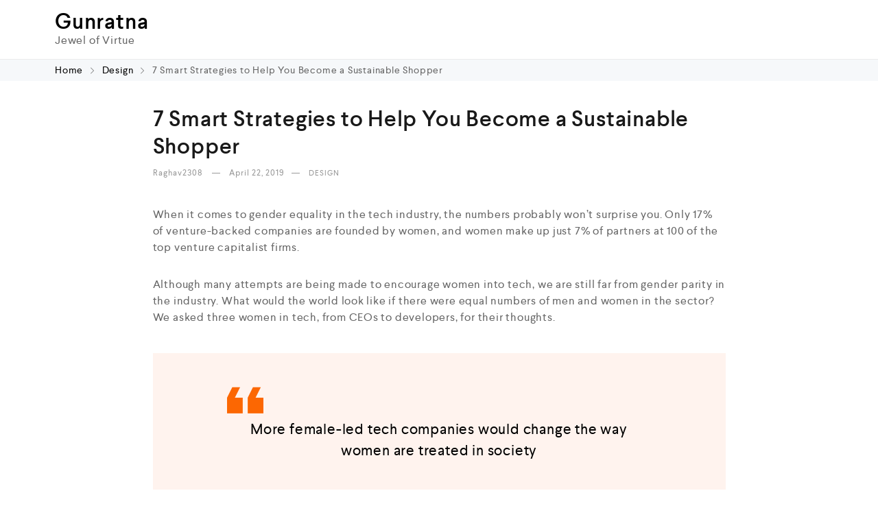

--- FILE ---
content_type: text/html; charset=UTF-8
request_url: https://gunratna.com/7-smart-strategies-to-help-you-become-a-sustainable-shopper/
body_size: 12314
content:
<!DOCTYPE html>
<html lang="en-US">
    <head>
        <meta charset="UTF-8">
        <meta name="viewport" content="width=device-width, initial-scale=1">
        <link rel="profile" href="//gmpg.org/xfn/11">
        <title>7 Smart Strategies to Help You Become a Sustainable Shopper &#8211; Gunratna</title>
<meta name='robots' content='max-image-preview:large' />
<link rel="alternate" type="application/rss+xml" title="Gunratna &raquo; Feed" href="https://gunratna.com/feed/" />
<link rel="alternate" type="application/rss+xml" title="Gunratna &raquo; Comments Feed" href="https://gunratna.com/comments/feed/" />
<link rel="alternate" type="application/rss+xml" title="Gunratna &raquo; 7 Smart Strategies to Help You Become a Sustainable Shopper Comments Feed" href="https://gunratna.com/7-smart-strategies-to-help-you-become-a-sustainable-shopper/feed/" />
<script type="text/javascript">
/* <![CDATA[ */
window._wpemojiSettings = {"baseUrl":"https:\/\/s.w.org\/images\/core\/emoji\/14.0.0\/72x72\/","ext":".png","svgUrl":"https:\/\/s.w.org\/images\/core\/emoji\/14.0.0\/svg\/","svgExt":".svg","source":{"concatemoji":"https:\/\/gunratna.com\/wp-includes\/js\/wp-emoji-release.min.js?ver=6.4.7"}};
/*! This file is auto-generated */
!function(i,n){var o,s,e;function c(e){try{var t={supportTests:e,timestamp:(new Date).valueOf()};sessionStorage.setItem(o,JSON.stringify(t))}catch(e){}}function p(e,t,n){e.clearRect(0,0,e.canvas.width,e.canvas.height),e.fillText(t,0,0);var t=new Uint32Array(e.getImageData(0,0,e.canvas.width,e.canvas.height).data),r=(e.clearRect(0,0,e.canvas.width,e.canvas.height),e.fillText(n,0,0),new Uint32Array(e.getImageData(0,0,e.canvas.width,e.canvas.height).data));return t.every(function(e,t){return e===r[t]})}function u(e,t,n){switch(t){case"flag":return n(e,"\ud83c\udff3\ufe0f\u200d\u26a7\ufe0f","\ud83c\udff3\ufe0f\u200b\u26a7\ufe0f")?!1:!n(e,"\ud83c\uddfa\ud83c\uddf3","\ud83c\uddfa\u200b\ud83c\uddf3")&&!n(e,"\ud83c\udff4\udb40\udc67\udb40\udc62\udb40\udc65\udb40\udc6e\udb40\udc67\udb40\udc7f","\ud83c\udff4\u200b\udb40\udc67\u200b\udb40\udc62\u200b\udb40\udc65\u200b\udb40\udc6e\u200b\udb40\udc67\u200b\udb40\udc7f");case"emoji":return!n(e,"\ud83e\udef1\ud83c\udffb\u200d\ud83e\udef2\ud83c\udfff","\ud83e\udef1\ud83c\udffb\u200b\ud83e\udef2\ud83c\udfff")}return!1}function f(e,t,n){var r="undefined"!=typeof WorkerGlobalScope&&self instanceof WorkerGlobalScope?new OffscreenCanvas(300,150):i.createElement("canvas"),a=r.getContext("2d",{willReadFrequently:!0}),o=(a.textBaseline="top",a.font="600 32px Arial",{});return e.forEach(function(e){o[e]=t(a,e,n)}),o}function t(e){var t=i.createElement("script");t.src=e,t.defer=!0,i.head.appendChild(t)}"undefined"!=typeof Promise&&(o="wpEmojiSettingsSupports",s=["flag","emoji"],n.supports={everything:!0,everythingExceptFlag:!0},e=new Promise(function(e){i.addEventListener("DOMContentLoaded",e,{once:!0})}),new Promise(function(t){var n=function(){try{var e=JSON.parse(sessionStorage.getItem(o));if("object"==typeof e&&"number"==typeof e.timestamp&&(new Date).valueOf()<e.timestamp+604800&&"object"==typeof e.supportTests)return e.supportTests}catch(e){}return null}();if(!n){if("undefined"!=typeof Worker&&"undefined"!=typeof OffscreenCanvas&&"undefined"!=typeof URL&&URL.createObjectURL&&"undefined"!=typeof Blob)try{var e="postMessage("+f.toString()+"("+[JSON.stringify(s),u.toString(),p.toString()].join(",")+"));",r=new Blob([e],{type:"text/javascript"}),a=new Worker(URL.createObjectURL(r),{name:"wpTestEmojiSupports"});return void(a.onmessage=function(e){c(n=e.data),a.terminate(),t(n)})}catch(e){}c(n=f(s,u,p))}t(n)}).then(function(e){for(var t in e)n.supports[t]=e[t],n.supports.everything=n.supports.everything&&n.supports[t],"flag"!==t&&(n.supports.everythingExceptFlag=n.supports.everythingExceptFlag&&n.supports[t]);n.supports.everythingExceptFlag=n.supports.everythingExceptFlag&&!n.supports.flag,n.DOMReady=!1,n.readyCallback=function(){n.DOMReady=!0}}).then(function(){return e}).then(function(){var e;n.supports.everything||(n.readyCallback(),(e=n.source||{}).concatemoji?t(e.concatemoji):e.wpemoji&&e.twemoji&&(t(e.twemoji),t(e.wpemoji)))}))}((window,document),window._wpemojiSettings);
/* ]]> */
</script>

<style id='wp-emoji-styles-inline-css' type='text/css'>

	img.wp-smiley, img.emoji {
		display: inline !important;
		border: none !important;
		box-shadow: none !important;
		height: 1em !important;
		width: 1em !important;
		margin: 0 0.07em !important;
		vertical-align: -0.1em !important;
		background: none !important;
		padding: 0 !important;
	}
</style>
<link rel='stylesheet' id='wp-block-library-css' href='https://gunratna.com/wp-includes/css/dist/block-library/style.min.css?ver=6.4.7' type='text/css' media='all' />
<style id='classic-theme-styles-inline-css' type='text/css'>
/*! This file is auto-generated */
.wp-block-button__link{color:#fff;background-color:#32373c;border-radius:9999px;box-shadow:none;text-decoration:none;padding:calc(.667em + 2px) calc(1.333em + 2px);font-size:1.125em}.wp-block-file__button{background:#32373c;color:#fff;text-decoration:none}
</style>
<style id='global-styles-inline-css' type='text/css'>
body{--wp--preset--color--black: #000000;--wp--preset--color--cyan-bluish-gray: #abb8c3;--wp--preset--color--white: #ffffff;--wp--preset--color--pale-pink: #f78da7;--wp--preset--color--vivid-red: #cf2e2e;--wp--preset--color--luminous-vivid-orange: #ff6900;--wp--preset--color--luminous-vivid-amber: #fcb900;--wp--preset--color--light-green-cyan: #7bdcb5;--wp--preset--color--vivid-green-cyan: #00d084;--wp--preset--color--pale-cyan-blue: #8ed1fc;--wp--preset--color--vivid-cyan-blue: #0693e3;--wp--preset--color--vivid-purple: #9b51e0;--wp--preset--gradient--vivid-cyan-blue-to-vivid-purple: linear-gradient(135deg,rgba(6,147,227,1) 0%,rgb(155,81,224) 100%);--wp--preset--gradient--light-green-cyan-to-vivid-green-cyan: linear-gradient(135deg,rgb(122,220,180) 0%,rgb(0,208,130) 100%);--wp--preset--gradient--luminous-vivid-amber-to-luminous-vivid-orange: linear-gradient(135deg,rgba(252,185,0,1) 0%,rgba(255,105,0,1) 100%);--wp--preset--gradient--luminous-vivid-orange-to-vivid-red: linear-gradient(135deg,rgba(255,105,0,1) 0%,rgb(207,46,46) 100%);--wp--preset--gradient--very-light-gray-to-cyan-bluish-gray: linear-gradient(135deg,rgb(238,238,238) 0%,rgb(169,184,195) 100%);--wp--preset--gradient--cool-to-warm-spectrum: linear-gradient(135deg,rgb(74,234,220) 0%,rgb(151,120,209) 20%,rgb(207,42,186) 40%,rgb(238,44,130) 60%,rgb(251,105,98) 80%,rgb(254,248,76) 100%);--wp--preset--gradient--blush-light-purple: linear-gradient(135deg,rgb(255,206,236) 0%,rgb(152,150,240) 100%);--wp--preset--gradient--blush-bordeaux: linear-gradient(135deg,rgb(254,205,165) 0%,rgb(254,45,45) 50%,rgb(107,0,62) 100%);--wp--preset--gradient--luminous-dusk: linear-gradient(135deg,rgb(255,203,112) 0%,rgb(199,81,192) 50%,rgb(65,88,208) 100%);--wp--preset--gradient--pale-ocean: linear-gradient(135deg,rgb(255,245,203) 0%,rgb(182,227,212) 50%,rgb(51,167,181) 100%);--wp--preset--gradient--electric-grass: linear-gradient(135deg,rgb(202,248,128) 0%,rgb(113,206,126) 100%);--wp--preset--gradient--midnight: linear-gradient(135deg,rgb(2,3,129) 0%,rgb(40,116,252) 100%);--wp--preset--font-size--small: 13px;--wp--preset--font-size--medium: 20px;--wp--preset--font-size--large: 36px;--wp--preset--font-size--x-large: 42px;--wp--preset--spacing--20: 0.44rem;--wp--preset--spacing--30: 0.67rem;--wp--preset--spacing--40: 1rem;--wp--preset--spacing--50: 1.5rem;--wp--preset--spacing--60: 2.25rem;--wp--preset--spacing--70: 3.38rem;--wp--preset--spacing--80: 5.06rem;--wp--preset--shadow--natural: 6px 6px 9px rgba(0, 0, 0, 0.2);--wp--preset--shadow--deep: 12px 12px 50px rgba(0, 0, 0, 0.4);--wp--preset--shadow--sharp: 6px 6px 0px rgba(0, 0, 0, 0.2);--wp--preset--shadow--outlined: 6px 6px 0px -3px rgba(255, 255, 255, 1), 6px 6px rgba(0, 0, 0, 1);--wp--preset--shadow--crisp: 6px 6px 0px rgba(0, 0, 0, 1);}:where(.is-layout-flex){gap: 0.5em;}:where(.is-layout-grid){gap: 0.5em;}body .is-layout-flow > .alignleft{float: left;margin-inline-start: 0;margin-inline-end: 2em;}body .is-layout-flow > .alignright{float: right;margin-inline-start: 2em;margin-inline-end: 0;}body .is-layout-flow > .aligncenter{margin-left: auto !important;margin-right: auto !important;}body .is-layout-constrained > .alignleft{float: left;margin-inline-start: 0;margin-inline-end: 2em;}body .is-layout-constrained > .alignright{float: right;margin-inline-start: 2em;margin-inline-end: 0;}body .is-layout-constrained > .aligncenter{margin-left: auto !important;margin-right: auto !important;}body .is-layout-constrained > :where(:not(.alignleft):not(.alignright):not(.alignfull)){max-width: var(--wp--style--global--content-size);margin-left: auto !important;margin-right: auto !important;}body .is-layout-constrained > .alignwide{max-width: var(--wp--style--global--wide-size);}body .is-layout-flex{display: flex;}body .is-layout-flex{flex-wrap: wrap;align-items: center;}body .is-layout-flex > *{margin: 0;}body .is-layout-grid{display: grid;}body .is-layout-grid > *{margin: 0;}:where(.wp-block-columns.is-layout-flex){gap: 2em;}:where(.wp-block-columns.is-layout-grid){gap: 2em;}:where(.wp-block-post-template.is-layout-flex){gap: 1.25em;}:where(.wp-block-post-template.is-layout-grid){gap: 1.25em;}.has-black-color{color: var(--wp--preset--color--black) !important;}.has-cyan-bluish-gray-color{color: var(--wp--preset--color--cyan-bluish-gray) !important;}.has-white-color{color: var(--wp--preset--color--white) !important;}.has-pale-pink-color{color: var(--wp--preset--color--pale-pink) !important;}.has-vivid-red-color{color: var(--wp--preset--color--vivid-red) !important;}.has-luminous-vivid-orange-color{color: var(--wp--preset--color--luminous-vivid-orange) !important;}.has-luminous-vivid-amber-color{color: var(--wp--preset--color--luminous-vivid-amber) !important;}.has-light-green-cyan-color{color: var(--wp--preset--color--light-green-cyan) !important;}.has-vivid-green-cyan-color{color: var(--wp--preset--color--vivid-green-cyan) !important;}.has-pale-cyan-blue-color{color: var(--wp--preset--color--pale-cyan-blue) !important;}.has-vivid-cyan-blue-color{color: var(--wp--preset--color--vivid-cyan-blue) !important;}.has-vivid-purple-color{color: var(--wp--preset--color--vivid-purple) !important;}.has-black-background-color{background-color: var(--wp--preset--color--black) !important;}.has-cyan-bluish-gray-background-color{background-color: var(--wp--preset--color--cyan-bluish-gray) !important;}.has-white-background-color{background-color: var(--wp--preset--color--white) !important;}.has-pale-pink-background-color{background-color: var(--wp--preset--color--pale-pink) !important;}.has-vivid-red-background-color{background-color: var(--wp--preset--color--vivid-red) !important;}.has-luminous-vivid-orange-background-color{background-color: var(--wp--preset--color--luminous-vivid-orange) !important;}.has-luminous-vivid-amber-background-color{background-color: var(--wp--preset--color--luminous-vivid-amber) !important;}.has-light-green-cyan-background-color{background-color: var(--wp--preset--color--light-green-cyan) !important;}.has-vivid-green-cyan-background-color{background-color: var(--wp--preset--color--vivid-green-cyan) !important;}.has-pale-cyan-blue-background-color{background-color: var(--wp--preset--color--pale-cyan-blue) !important;}.has-vivid-cyan-blue-background-color{background-color: var(--wp--preset--color--vivid-cyan-blue) !important;}.has-vivid-purple-background-color{background-color: var(--wp--preset--color--vivid-purple) !important;}.has-black-border-color{border-color: var(--wp--preset--color--black) !important;}.has-cyan-bluish-gray-border-color{border-color: var(--wp--preset--color--cyan-bluish-gray) !important;}.has-white-border-color{border-color: var(--wp--preset--color--white) !important;}.has-pale-pink-border-color{border-color: var(--wp--preset--color--pale-pink) !important;}.has-vivid-red-border-color{border-color: var(--wp--preset--color--vivid-red) !important;}.has-luminous-vivid-orange-border-color{border-color: var(--wp--preset--color--luminous-vivid-orange) !important;}.has-luminous-vivid-amber-border-color{border-color: var(--wp--preset--color--luminous-vivid-amber) !important;}.has-light-green-cyan-border-color{border-color: var(--wp--preset--color--light-green-cyan) !important;}.has-vivid-green-cyan-border-color{border-color: var(--wp--preset--color--vivid-green-cyan) !important;}.has-pale-cyan-blue-border-color{border-color: var(--wp--preset--color--pale-cyan-blue) !important;}.has-vivid-cyan-blue-border-color{border-color: var(--wp--preset--color--vivid-cyan-blue) !important;}.has-vivid-purple-border-color{border-color: var(--wp--preset--color--vivid-purple) !important;}.has-vivid-cyan-blue-to-vivid-purple-gradient-background{background: var(--wp--preset--gradient--vivid-cyan-blue-to-vivid-purple) !important;}.has-light-green-cyan-to-vivid-green-cyan-gradient-background{background: var(--wp--preset--gradient--light-green-cyan-to-vivid-green-cyan) !important;}.has-luminous-vivid-amber-to-luminous-vivid-orange-gradient-background{background: var(--wp--preset--gradient--luminous-vivid-amber-to-luminous-vivid-orange) !important;}.has-luminous-vivid-orange-to-vivid-red-gradient-background{background: var(--wp--preset--gradient--luminous-vivid-orange-to-vivid-red) !important;}.has-very-light-gray-to-cyan-bluish-gray-gradient-background{background: var(--wp--preset--gradient--very-light-gray-to-cyan-bluish-gray) !important;}.has-cool-to-warm-spectrum-gradient-background{background: var(--wp--preset--gradient--cool-to-warm-spectrum) !important;}.has-blush-light-purple-gradient-background{background: var(--wp--preset--gradient--blush-light-purple) !important;}.has-blush-bordeaux-gradient-background{background: var(--wp--preset--gradient--blush-bordeaux) !important;}.has-luminous-dusk-gradient-background{background: var(--wp--preset--gradient--luminous-dusk) !important;}.has-pale-ocean-gradient-background{background: var(--wp--preset--gradient--pale-ocean) !important;}.has-electric-grass-gradient-background{background: var(--wp--preset--gradient--electric-grass) !important;}.has-midnight-gradient-background{background: var(--wp--preset--gradient--midnight) !important;}.has-small-font-size{font-size: var(--wp--preset--font-size--small) !important;}.has-medium-font-size{font-size: var(--wp--preset--font-size--medium) !important;}.has-large-font-size{font-size: var(--wp--preset--font-size--large) !important;}.has-x-large-font-size{font-size: var(--wp--preset--font-size--x-large) !important;}
.wp-block-navigation a:where(:not(.wp-element-button)){color: inherit;}
:where(.wp-block-post-template.is-layout-flex){gap: 1.25em;}:where(.wp-block-post-template.is-layout-grid){gap: 1.25em;}
:where(.wp-block-columns.is-layout-flex){gap: 2em;}:where(.wp-block-columns.is-layout-grid){gap: 2em;}
.wp-block-pullquote{font-size: 1.5em;line-height: 1.6;}
</style>
<link rel='stylesheet' id='contact-form-7-css' href='https://gunratna.com/wp-content/plugins/contact-form-7/includes/css/styles.css?ver=5.8.3' type='text/css' media='all' />
<link rel='stylesheet' id='woocommerce-general-css' href='https://gunratna.com/wp-content/plugins/woocommerce/assets/css/woocommerce.css?ver=8.3.3' type='text/css' media='all' />
<style id='woocommerce-inline-inline-css' type='text/css'>
.woocommerce form .form-row .required { visibility: visible; }
</style>
<link rel='stylesheet' id='clever-font-css' href='//gunratna.com/wp-content/themes/cerato/assets/vendor/cleverfont/style.min.css?ver=2.2.6' type='text/css' media='all' />
<link rel='stylesheet' id='elementor-frontend-css' href='https://gunratna.com/wp-content/plugins/elementor/assets/css/frontend.min.css?ver=3.17.3' type='text/css' media='all' />
<link rel='stylesheet' id='eael-general-css' href='https://gunratna.com/wp-content/plugins/essential-addons-for-elementor-lite/assets/front-end/css/view/general.min.css?ver=5.8.18' type='text/css' media='all' />
<link rel='stylesheet' id='bootstrap-css' href='//gunratna.com/wp-content/themes/cerato/assets/vendor/bootstrap/bootstrap-grid.min.css?ver=6.4.7' type='text/css' media='all' />
<link rel='stylesheet' id='zoo-woocommerce-css' href='//gunratna.com/wp-content/themes/cerato/assets/css/zoo-woocommerce.css?ver=6.4.7' type='text/css' media='all' />
<link rel='stylesheet' id='zoo-styles-css' href='//gunratna.com/wp-content/themes/cerato/assets/css/zoo-styles.css?ver=6.4.7' type='text/css' media='all' />
<style id='zoo-styles-inline-css' type='text/css'>
@media screen and (max-width:992px){}
@media(min-width: 992px) {
                    .wrap-site-header-mobile {
                        display: none;
                    }
                    .show-on-mobile {
                        display: none;
                    }
                }
        
                @media(max-width: 992px) {
                    .wrap-site-header-desktop {
                        display: none;
                    }
                    .show-on-desktop {
                        display: none;
                    }
                }
        @media(min-width:1500px){.elementor-section.elementor-section-boxed>.elementor-container,.container{max-width:1400px;width:100%}}@font-face {
                        font-family: 'Larsseit';
                        src: url('//gunratna.com/wp-content/themes/cerato/assets/fonts/larsseit/larsseit-light.woff') format('woff');
                        font-weight: 300;
                        font-style: normal;
                        font-display: auto;
                    }

                    @font-face {
                        font-family: 'Larsseit';
                        src: url('//gunratna.com/wp-content/themes/cerato/assets/fonts/larsseit/larsseit.woff') format('woff');
                        font-weight: 400;
                        font-style: normal;
                        font-display: auto;
                    }

                    @font-face {
                        font-family: 'Larsseit';
                        src: url('//gunratna.com/wp-content/themes/cerato/assets/fonts/larsseit/larsseit-medium.woff') format('woff');
                        font-weight: 500;
                        font-style: normal;
                        font-display: auto;
                    }

                    @font-face {
                        font-family: 'Larsseit';
                        src: url('//gunratna.com/wp-content/themes/cerato/assets/fonts/larsseit/larsseit-bold.woff') format('woff');
                        font-weight: 600;
                        font-style: normal;
                        font-display: auto;
                    }
                body{font-family: 'Larsseit', sans-serif;;font-weight: normal;font-style:  normal;font-size:  16px;}html{font-size: 16px;}.products .product{padding-left:15px;padding-right:15px}ul.products, .woocommerce ul.products{margin-left:-15px !important;margin-right:-15px !important;width:calc(100% + 30px)}
body{color:#666666}
                .product-image-360-view .button.product-360-view-control i,
                .woocommerce .wrap-breadcrumb .container .woocommerce-breadcrumb a:hover,
                .wrap-breadcrumb .container .zoo-breadcrumb-container a:hover,
                .elementor-widget-clever-product-grid-tabs .cafe-head-product-filter ul li a:hover,
                #site-header .element-header-account .wrap-dashboard-form .woocommerce-MyAccount-navigation a:hover,
                #site-header .woo-multi-currency.wmc-shortcode.plain-vertical .wmc-currency-wrapper .wmc-sub-currency .wmc-currency a,
                .main-content .sidebar .widget a:hover,
                a:hover,
                .zoo-woo-share li a:hover,
                .woocommerce .product_meta a:hover, 
                .woocommerce .wrap-left-custom-meta a:hover,
                .product-sidebar .zoo-ln-group-activated-filter button.zoo-ln-remove-filter-item.zoo-ln-clear-all:hover,
                .zoo-wrap-layer-filter .zoo-filter-item.selected > label,
                .zoo-wrap-layer-filter .zoo-filter-item label:hover,
                .wrap-toggle-products-layout .toggle-products-layout-button.active, 
                .wrap-toggle-products-layout .toggle-products-layout-button:hover,
                .post-loop-item.list-layout-item .zoo-post-inner .zoo-post-content .post-info li a:hover,
                .content-single .post .header-post .post-info li a:hover,
                .post-info a:hover,
                .elementor-widget-clever-posts .cafe-pagination .cafe_pagination-item.current,
                .elementor-widget-clever-posts .cafe-pagination .cafe_pagination-item:hover,
                .zoo-extend-cart-info-item a:hover,
                .navigation.pagination .page-numbers.current, 
                .navigation.pagination .page-numbers:not(.dots):hover,
                .cafe-head-product-filter ul li a.active, 
                .cafe-head-product-filter ul li a:hover, 
                .cafe-product-category-banner .cafe-button,
                .elementor-widget-clever-posts .post-loop-item .entry-title a:hover,
                .cafe-deal-action-link .action-link:hover,
                .woocommerce ul.products li.product h3.product-loop-title a:hover,
                .post-content a:hover,
                .list-label-cat a:hover,
                .zoo-single-post-nav-item span,
                .wrap-share-post .share-links li a:hover,
                .wrap-bottom-content-post .tagcloud a:hover,
                blockquote:before, 
                .blockquote:before,
                .post-info i,
                .footer-row .widget_mc4wp_form_widget .mc4wp-form .mc4wp-form-fields .button-submit input[type="submit"]:hover,
                .zoo-posts-widget .title-post a:hover,
                .zoo-posts-widget .date-post i,
                .wrap-breadcrumb .zoo-breadcrumb-container a:hover,
                .post-loop-item .entry-title a:hover
                {color:#fc6702}.main-content .error-404 svg{fill:#fc6702}
                .product-image-360-view .button.product-360-view-control,
                .zoo-live-search.searching button.search-submit i:after,
                .wrap-product-sidebar .zoo-ln-group-activated-filter button.zoo-ln-remove-filter-item.zoo-ln-clear-all:hover,
                .product-sidebar .zoo-ln-slider-range.ui-widget.ui-widget-content .ui-slider-handle,
                #site-main-content .wrap-single-product-content section.products h2,
                .list-label-cat a:hover,
                .list-label-cat a,
                #zoo-back-to-top:hover,
                .post-loop-item.list-layout-item .zoo-post-inner .zoo-post-content .readmore:hover
            
            {border-color:#fc6702}
                .dot-menu.primary-color .cafe-menu li:before,
                .free-shipping-required-notice .zoo-loading-bar,
                .product-sidebar .zoo-ln-slider-range.ui-widget.ui-widget-content .ui-slider-range,
                .main-content .error-404 .error-404-content .back-to-home:after,
                .wrap-content-popup-page .close-popup-page:hover,
                .woocommerce div.product .woocommerce-tabs ul.tabs li:before,
                .filter-tabs-title-2 .cafe-head-product-filter ul li a.active, 
                .filter-tabs-title-2 .cafe-head-product-filter ul li a:hover,
                .cafe-products-wrap.layout-1 .cafe-countdown-block,
                .cafe-head-product-filter.has-border:after,
                .woocommerce .wrap-product-loop-buttons .button:hover, 
                .woocommerce .wrap-product-loop-buttons .added_to_cart:hover,
                .cafe-carousel ul.slick-dots li.slick-active,
                .sold-bar .sold-percent span,
                .grid-layout .wrap-media .sticky-post-label:before,
                .wrap-text-field .line:after,
                .comment-reply-link:hover, 
                .comment-edit-link:hover,
                .list-label-cat a,
                .post-info a:after,
                body .sidebar.widget-area .widget.widget_nav_menu ul li a:before, 
                body .sidebar.widget-area .widget.widget_recent_entries ul li a:before, 
                body .sidebar.widget-area .widget.widget_meta ul li a:before, 
                body .sidebar.widget-area .widget.widget_categories ul li a:before, 
                body .sidebar.widget-area .widget.widget_archive ul li a:before, 
                body .sidebar.widget-area .widget.widget_pages ul li a:before,
                body .sidebar.widget-area .widget .widget-title:after,
                .site-footer .widget.widget_nav_menu ul li a:before, 
                .site-footer .widget.widget_recent_entries ul li a:before, 
                .site-footer .widget.widget_meta ul li a:before, 
                .site-footer .widget.widget_categories ul li a:before, 
                .site-footer .widget.widget_archive ul li a:before, 
                .site-footer .widget.widget_pages ul li a:before,
                .site-footer .widget-title:after,
                #zoo-back-to-top:hover,
                
                .post-loop-item .sticky-post-label,
                .post-loop-item.list-layout-item .zoo-post-inner .zoo-post-content .readmore:hover,
                .post-loop-item.list-layout-item .zoo-post-inner .zoo-post-content .post-info li a:after
                

            {background:#fc6702}
                #zoo-theme-dev-actions .button,
                .woocommerce .woocommerce-cart-form .button,
                .main-content .widget .tagcloud a,
                .post-loop-item .readmore,
                .wpcf7-form .wpcf7-submit,
                .woocommerce #respond input#submit, 
                .woocommerce-checkout #payment .button, 
                .woocommerce-checkout #payment .button, 
                .woocommerce-checkout #payment .added_to_cart, 
                #add_payment_method .wc-proceed-to-checkout a.checkout-button, 
                .woocommerce-cart .wc-proceed-to-checkout a.checkout-button, 
                .woocommerce .widget_shopping_cart .buttons a,
                #zoo-theme-dev-actions .button,
                .btn, 
                input[type="submit"], 
                .button, 
                button, 
                .wp-block-button.is-style-squared .wp-block-button__link
                  
                {color:#fff}
                #zoo-theme-dev-actions .button,
                .woocommerce .woocommerce-cart-form .button,
                .main-content .widget .tagcloud a,
                .post-loop-item .readmore,
                .wpcf7-form .wpcf7-submit,
                .woocommerce #respond input#submit, 
                .woocommerce-checkout #payment .button, 
                .woocommerce-checkout #payment .button, 
                .woocommerce-checkout #payment .added_to_cart, 
                #add_payment_method .wc-proceed-to-checkout a.checkout-button, 
                .woocommerce-cart .wc-proceed-to-checkout a.checkout-button, 
                .woocommerce .widget_shopping_cart .buttons a,
                #zoo-theme-dev-actions .button,
                .btn, 
                input[type="submit"], 
                .button, 
                button, 
                .wp-block-button.is-style-squared .wp-block-button__link
                
                {background:#fc6702}
                #zoo-theme-dev-actions .button:hover,
                .woocommerce .woocommerce-cart-form .button:hover,
                .main-content .widget .tagcloud a:hover,
                .post-loop-item .readmore:hover,
                .wpcf7-form .wpcf7-submit:hover,
                .woocommerce #respond input#submit:hover, 
                .woocommerce-checkout #payment .button:hover, 
                .woocommerce-checkout #payment .button:hover, 
                .woocommerce-checkout #payment .added_to_cart:hover, 
                #add_payment_method .wc-proceed-to-checkout a.checkout-button:hover, 
                .woocommerce-cart .wc-proceed-to-checkout a.checkout-button:hover, 
                .woocommerce .widget_shopping_cart .buttons a:hover,
                #zoo-theme-dev-actions .button:hover,
                .btn:hover, 
                input[type="submit"]:hover, 
                .button:hover, 
                button:hover, 
                .wp-block-button.is-style-squared .wp-block-button__link:hover
                   
                {color:#fff}
                #zoo-theme-dev-actions .button:hover,
                .woocommerce .woocommerce-cart-form .button:hover,
                .main-content .widget .tagcloud a:hover,
                .post-loop-item .readmore:hover,
                .wpcf7-form .wpcf7-submit:hover,
                .woocommerce #respond input#submit:hover, 
                .woocommerce-checkout #payment .button:hover, 
                .woocommerce-checkout #payment .button:hover, 
                .woocommerce-checkout #payment .added_to_cart:hover, 
                #add_payment_method .wc-proceed-to-checkout a.checkout-button:hover, 
                .woocommerce-cart .wc-proceed-to-checkout a.checkout-button:hover, 
                .woocommerce .widget_shopping_cart .buttons a:hover,
                #zoo-theme-dev-actions .button:hover,
                .btn:hover, 
                input[type="submit"]:hover, 
                .button:hover, 
                button:hover, 
                .wp-block-button.is-style-squared .wp-block-button__link:hover
                
                {background:#000}
</style>
<link rel='stylesheet' id='cerato-css' href='https://gunratna.com/wp-content/themes/cerato/style.css?ver=6.4.7' type='text/css' media='all' />
<link rel='stylesheet' id='zoo-custom-styles-css' href='//gunratna.com/wp-content/themes/cerato/assets/css/zoo-custom-style.css?ver=6.4.7' type='text/css' media='all' />
<script type="text/template" id="tmpl-variation-template">
	<div class="woocommerce-variation-description">{{{ data.variation.variation_description }}}</div>
	<div class="woocommerce-variation-price">{{{ data.variation.price_html }}}</div>
	<div class="woocommerce-variation-availability">{{{ data.variation.availability_html }}}</div>
</script>
<script type="text/template" id="tmpl-unavailable-variation-template">
	<p>Sorry, this product is unavailable. Please choose a different combination.</p>
</script>
<script type="text/javascript" id="jquery-core-js-extra">
/* <![CDATA[ */
var zooThemeSettings = {"enable_builtin_mega_menu":"1","mobile_breakpoint_width":"992","enable_dev_mode":"0","isRtl":"","ajaxUrl":"https:\/\/gunratna.com\/wp-admin\/admin-ajax.php"};
/* ]]> */
</script>
<script type="text/javascript" src="https://gunratna.com/wp-includes/js/jquery/jquery.min.js?ver=3.7.1" id="jquery-core-js"></script>
<script type="text/javascript" src="https://gunratna.com/wp-includes/js/jquery/jquery-migrate.min.js?ver=3.4.1" id="jquery-migrate-js"></script>
<script type="text/javascript" src="https://gunratna.com/wp-content/plugins/woocommerce/assets/js/jquery-blockui/jquery.blockUI.min.js?ver=2.7.0-wc.8.3.3" id="jquery-blockui-js" defer="defer" data-wp-strategy="defer"></script>
<script type="text/javascript" id="wc-add-to-cart-js-extra">
/* <![CDATA[ */
var wc_add_to_cart_params = {"ajax_url":"\/wp-admin\/admin-ajax.php","wc_ajax_url":"\/?wc-ajax=%%endpoint%%","i18n_view_cart":"View cart","cart_url":"https:\/\/gunratna.com","is_cart":"","cart_redirect_after_add":"no"};
/* ]]> */
</script>
<script type="text/javascript" src="https://gunratna.com/wp-content/plugins/woocommerce/assets/js/frontend/add-to-cart.min.js?ver=8.3.3" id="wc-add-to-cart-js" defer="defer" data-wp-strategy="defer"></script>
<script type="text/javascript" src="https://gunratna.com/wp-content/plugins/woocommerce/assets/js/js-cookie/js.cookie.min.js?ver=2.1.4-wc.8.3.3" id="js-cookie-js" defer="defer" data-wp-strategy="defer"></script>
<script type="text/javascript" id="woocommerce-js-extra">
/* <![CDATA[ */
var woocommerce_params = {"ajax_url":"\/wp-admin\/admin-ajax.php","wc_ajax_url":"\/?wc-ajax=%%endpoint%%"};
/* ]]> */
</script>
<script type="text/javascript" src="https://gunratna.com/wp-content/plugins/woocommerce/assets/js/frontend/woocommerce.min.js?ver=8.3.3" id="woocommerce-js" defer="defer" data-wp-strategy="defer"></script>
<script type="text/javascript" src="https://gunratna.com/wp-includes/js/underscore.min.js?ver=1.13.4" id="underscore-js"></script>
<script type="text/javascript" id="wp-util-js-extra">
/* <![CDATA[ */
var _wpUtilSettings = {"ajax":{"url":"\/wp-admin\/admin-ajax.php"}};
/* ]]> */
</script>
<script type="text/javascript" src="https://gunratna.com/wp-includes/js/wp-util.min.js?ver=6.4.7" id="wp-util-js"></script>
<script type="text/javascript" id="wc-add-to-cart-variation-js-extra">
/* <![CDATA[ */
var wc_add_to_cart_variation_params = {"wc_ajax_url":"\/?wc-ajax=%%endpoint%%","i18n_no_matching_variations_text":"Sorry, no products matched your selection. Please choose a different combination.","i18n_make_a_selection_text":"Please select some product options before adding this product to your cart.","i18n_unavailable_text":"Sorry, this product is unavailable. Please choose a different combination."};
/* ]]> */
</script>
<script type="text/javascript" src="https://gunratna.com/wp-content/plugins/woocommerce/assets/js/frontend/add-to-cart-variation.min.js?ver=8.3.3" id="wc-add-to-cart-variation-js" defer="defer" data-wp-strategy="defer"></script>
<link rel="https://api.w.org/" href="https://gunratna.com/wp-json/" /><link rel="alternate" type="application/json" href="https://gunratna.com/wp-json/wp/v2/posts/5136" /><link rel="EditURI" type="application/rsd+xml" title="RSD" href="https://gunratna.com/xmlrpc.php?rsd" />
<meta name="generator" content="WordPress 6.4.7" />
<meta name="generator" content="WooCommerce 8.3.3" />
<link rel="canonical" href="https://gunratna.com/7-smart-strategies-to-help-you-become-a-sustainable-shopper/" />
<link rel='shortlink' href='https://gunratna.com/?p=5136' />
<link rel="alternate" type="application/json+oembed" href="https://gunratna.com/wp-json/oembed/1.0/embed?url=https%3A%2F%2Fgunratna.com%2F7-smart-strategies-to-help-you-become-a-sustainable-shopper%2F" />
<link rel="alternate" type="text/xml+oembed" href="https://gunratna.com/wp-json/oembed/1.0/embed?url=https%3A%2F%2Fgunratna.com%2F7-smart-strategies-to-help-you-become-a-sustainable-shopper%2F&#038;format=xml" />
<link rel="pingback" href="https://gunratna.com/xmlrpc.php">
<meta property="og:title" content="7 Smart Strategies to Help You Become a Sustainable Shopper">
    <meta property="og:description" content="">
    <meta property="og:image" content="">
    <meta property="og:url" content="https://gunratna.com/7-smart-strategies-to-help-you-become-a-sustainable-shopper">	<noscript><style>.woocommerce-product-gallery{ opacity: 1 !important; }</style></noscript>
	<meta name="generator" content="Elementor 3.17.3; features: e_dom_optimization, e_optimized_assets_loading, additional_custom_breakpoints; settings: css_print_method-external, google_font-enabled, font_display-auto">
<link rel="icon" href="https://gunratna.com/wp-content/uploads/2019/10/cropped-Jewelofvirtue_l1-2-32x32.png" sizes="32x32" />
<link rel="icon" href="https://gunratna.com/wp-content/uploads/2019/10/cropped-Jewelofvirtue_l1-2-192x192.png" sizes="192x192" />
<link rel="apple-touch-icon" href="https://gunratna.com/wp-content/uploads/2019/10/cropped-Jewelofvirtue_l1-2-180x180.png" />
<meta name="msapplication-TileImage" content="https://gunratna.com/wp-content/uploads/2019/10/cropped-Jewelofvirtue_l1-2-270x270.png" />
    </head>
<body class="post-template-default single single-post postid-5136 single-format-standard theme-cerato woocommerce-demo-store woocommerce-no-js non-logged-in free-shipping-notice-enable elementor-default elementor-kit-9671">
<header id="site-header" class="site-header base-site-header">
    <div class="container">
        <div class="wrap-header">
            <div class="row">
                <div id="site-identity" class="col-8 col-md-3 site-identity">
                        <h1 class="site-title"><a href="https://gunratna.com/"
                              rel="home"
                              title="Gunratna">Gunratna</a></h1>
            <p class="site-description">Jewel of Virtue</p>
                    </div>
                <div class="col-4 col-md-9 wrap-site-navigation">
                    <nav id="primary-menu" class="primary-menu">
                        <span class="button-close-nav close-nav">
                            <i class="zoo-icon-close"></i>
                        </span>
                                            </nav>
                    <div class="menu-overlay close-nav"></div>
                    <span class="nav-button">
                        <i class="zoo-css-icon-menu"></i>
                    </span>
                </div>
            </div>
        </div>
    </div>
</header>
<div class="wrap-breadcrumb">
    <div class="container">
                <div class="zoo-breadcrumb-container">
        <span>
                <a class="zoo-breadcrumb-url zoo-breadcrumb-home" href="https://gunratna.com/">
                    Home                </a>
            </span>
        <span role="presentation" class="zoo-breadcrumb-separator"><i class="zoo-separator"></i></span>        <span>
                <a class="zoo-breadcrumb-url" href="https://gunratna.com/category/design/">Design</a></span> <span role="presentation" class="zoo-breadcrumb-separator"><i class="zoo-separator"></i></span> <span>7 Smart Strategies to Help You Become a Sustainable Shopper            </span>
        </div>    </div>
</div>    <main id="site-main-content" class="main-content without-sidebar">
        <div class="container">
            <div class="row">
                <div class="col-12 col-md-9 wrap-post-content-without-sidebar">
                    <article id="post-5136" class="post-item post-detail post-5136 post type-post status-publish format-standard hentry category-design tag-builder tag-business tag-computer">
    <div class="header-post">
        <h1 class="title-detail">7 Smart Strategies to Help You Become a Sustainable Shopper</h1><ul class="post-info without-icon">
                <li class="author-post">
                <a href="https://gunratna.com/author/raghav2308/"
                   title="raghav2308">
                    raghav2308                </a>
            </li>
                    <li class="post-date">April 22, 2019</li>
                    <li class="list-cat"><a href="https://gunratna.com/category/design/" rel="tag">Design</a></li>
        </ul>

    </div>
        <div class="post-content">
        <p>When it comes to gender equality in the tech industry, the numbers probably won’t surprise you. Only 17% of venture-backed companies are founded by women, and women make up just 7% of partners at 100 of the top venture capitalist firms.</p>
<p>Although many attempts are being made to encourage women into tech, we are still far from gender parity in the industry. What would the world look like if there were equal numbers of men and women in the sector? We asked three women in tech, from CEOs to developers, for their thoughts.</p>
<blockquote><p>More female-led tech companies would change the way women are treated in society</p></blockquote>
<p>I’m a strong believer in a connection between a company’s internal values and the final product or service. There are many examples of tech companies where their internal attitudes towards women are reflected in their products.</p>
<p>For example, there have been multiple stories about alleged sexual harassment relating to Uber, as well as the [leaked] “Miami letter” [CEO Travis Kalanick sent staff guidelines about when it was appropriate to have sex with other employees at a company event in Miami]. It became clear why Uber had been never considered the safest service for women – because its workplace wasn’t either.</p>
<p>If there were more tech companies led by women, I truly believe it would change the way women are treated in society – in part as a result of the values shown in their company’s services or products.</p>
<p><em>Valerie Stark, co-founder and CEO of friendship and dating app Huggle</em></p>
    </div>
    <div class="wrap-bottom-content-post">
            <div class="tags-link-wrap tagcloud">
            This entry was posted in <a href="https://gunratna.com/category/design/" rel="tag">Design</a> and tagged <a href="https://gunratna.com/tag/builder/" rel="tag">builder</a>, <a href="https://gunratna.com/tag/business/" rel="tag">business</a>, <a href="https://gunratna.com/tag/computer/" rel="tag">computer</a>        </div>
                <div class="wrap-share-post">
            <ul class="share-links social-icons">
                <li class="facebook border-icon social-icon"><a
                            href="https://www.facebook.com/sharer.php?u=https://gunratna.com/7-smart-strategies-to-help-you-become-a-sustainable-shopper/"
                            class="post_share_facebook" onclick="javascript:window.open(this.href,
                  '', 'menubar=no,toolbar=no,resizable=yes,scrollbars=yes,height=220,width=600');return false;"><i
                                class="zoo-icon-facebook"></i></a></li>
                <li class="twitter border-icon social-icon"><a
                            href="https://twitter.com/share?url=https://gunratna.com/7-smart-strategies-to-help-you-become-a-sustainable-shopper/" onclick="javascript:window.open(this.href,
                  '', 'menubar=no,toolbar=no,resizable=yes,scrollbars=yes,height=260,width=600');return false;"
                            class="product_share_twitter"><i class="zoo-icon-twitter"></i></a></li>
                <li class="pinterest border-icon social-icon"><a
                            href="https://pinterest.com/pin/create/button/?url=https://gunratna.com/7-smart-strategies-to-help-you-become-a-sustainable-shopper/&media=&description=7 Smart Strategies to Help You Become a Sustainable Shopper"><i
                                class="zoo-icon-pinterest"></i></a></li>
                <li class="linkedin border-icon social-icon"><a
                            href="https://www.linkedin.com/shareArticle?mini=true&url=https://gunratna.com/7-smart-strategies-to-help-you-become-a-sustainable-shopper/&media=&description=7 Smart Strategies to Help You Become a Sustainable Shopper"><i
                                class="zoo-icon-linkedin"></i></a></li>
                <li class="mail border-icon social-icon"><a href="/cdn-cgi/l/email-protection#[base64]" class="product_share_email"><i class="zoo-icon-email"></i></a></li>
            </ul>
        </div>
        </div></article>
    <section class="zoo-single-post-nav">
                    <div class="prev-post zoo-single-post-nav-item">
                <a href="https://gunratna.com/heres-all-the-fashion-news-you-missed-this-week/"
                   title="Here’s All The Fashion News You Missed This Week">
                    Here’s All The Fashion News You Missed This Week                </a>
                <div class="content-single-post-nav-item">
                                        <div class="wrap-text-post-nav">
                        <span><i class="cs-font clever-icon-arrow-left-4"></i>Previous Post</span>
                        <h4>Here’s All The Fashion News You Missed This Week</h4>
                    </div>
                </div>
            </div>
                            <div class="next-post zoo-single-post-nav-item  pull-right">
                <a href="https://gunratna.com/no-deposit-bonus-codes-pamper-casino/"
                   title="No Deposit Bonus Codes Pamper Casino - 8 things to know before joining a casino">No Deposit Bonus Codes Pamper Casino - 8 things to know before joining a casino                </a>
                <div class="content-single-post-nav-item">
                                        <div class="wrap-text-post-nav">
                    <span>Next Post                        <i class="cs-font clever-icon-arrow-right-4"></i></span>
                        <h4>No Deposit Bonus Codes Pamper Casino - 8 things to know before joining a casino</h4>
                    </div>
                </div>

            </div>
            </section>
<section class="wrap-comment-form">
    <div class="row">
        	<div id="respond" class="comment-respond">
		<h3 id="reply-title" class="comment-reply-title">Leave a Reply <small><a rel="nofollow" id="cancel-comment-reply-link" href="/7-smart-strategies-to-help-you-become-a-sustainable-shopper/#respond" style="display:none;">Cancel reply</a></small></h3><form action="https://gunratna.com/wp-comments-post.php" method="post" id="commentform" class="comment-form" novalidate><p class="comment-notes"><span id="email-notes">Your email address will not be published.</span> <span class="required-field-message">Required fields are marked <span class="required">*</span></span></p><div class="wrap-text-field col-12"><textarea id="comment" placeholder="Comment" class="textarea text-field"  name="comment" cols="45" rows="8"  aria-required="true"></textarea></div><div class="wrap-text-field col-12 col-sm-4"><input id="author" placeholder="Your name *" class="ipt text-field" name="author" aria-required="true" type="text" value="" size="30" aria-required='true' /></div>
<div class="wrap-text-field col-12 col-sm-4"><input id="email" placeholder="Email *" class="ipt text-field" name="email" aria-required="true" type="text" value=""  aria-required='true' /></div>
<div class="wrap-text-field  col-12 col-sm-4"><input id="url" placeholder="Website" class="ipt text-field" name="url" type="text" value=""/></div>
<p class="comment-form-cookies-consent"><input id="wp-comment-cookies-consent" name="wp-comment-cookies-consent" type="checkbox" value="yes" /> <label for="wp-comment-cookies-consent">Save my name, email, and website in this browser for the next time I comment.</label></p>
<p class="form-submit"><input name="submit" type="submit" id="submit" class="button" value="Post Comment" /> <input type='hidden' name='comment_post_ID' value='5136' id='comment_post_ID' />
<input type='hidden' name='comment_parent' id='comment_parent' value='0' />
</p></form>	</div><!-- #respond -->
	    </div>
</section>                </div>
                            </div>
        </div>
    </main>
<div class="zoo-mask-close"></div>
<footer id="site-footer" class="site-footer">
    <div class="container">
        © 2026 ZooTemplate. All rights reserved.    </div>
</footer>
<script data-cfasync="false" src="/cdn-cgi/scripts/5c5dd728/cloudflare-static/email-decode.min.js"></script><script>jQuery(function($)
        {
             function countVisitors(el){
	                if(el.data('fake')<=0){
		                var data = {
		                    'action': 'cop_count_visitors',
		                    'cop_count_req': el.data('refer').replace(/http(s)?:/, '')
		                };
		
		                $.post(woocommerce_params.ajax_url, data, function(r) {
							el.text(JSON.stringify(r.html))
		                });
	                }else{
	                    let min = parseInt(el.text()) - 10;
	                    let max = parseInt(el.text()) + 10;
	                    let count=zoogetRandomArbitrary(min,max);
	                    if(count<el.data('fake')){
	                        count=el.data('fake');
	                    }if(count>el.data('fake_max')){
	                        count=el.data('fake_max');
	                    }
	                    el.text(count);
	                }
	            }
            function zoogetRandomArbitrary(min, max) {
			  	let count = parseInt(Math.random() * (max - min) + min);
			 	return count<1?1:count;
			}
            var copCount = $('#cop-visitors-count');
            if (copCount.length) {
        		setInterval(function() { countVisitors(copCount); }, 10000);
            }
        });</script>	<script type="text/javascript">
		(function () {
			var c = document.body.className;
			c = c.replace(/woocommerce-no-js/, 'woocommerce-js');
			document.body.className = c;
		})();
	</script>
	<script type="text/javascript" src="https://gunratna.com/wp-content/plugins/contact-form-7/includes/swv/js/index.js?ver=5.8.3" id="swv-js"></script>
<script type="text/javascript" id="contact-form-7-js-extra">
/* <![CDATA[ */
var wpcf7 = {"api":{"root":"https:\/\/gunratna.com\/wp-json\/","namespace":"contact-form-7\/v1"},"cached":"1"};
/* ]]> */
</script>
<script type="text/javascript" src="https://gunratna.com/wp-content/plugins/contact-form-7/includes/js/index.js?ver=5.8.3" id="contact-form-7-js"></script>
<script type="text/javascript" id="zoo-wishlist-js-extra">
/* <![CDATA[ */
var zooWishlistCDATA = {"addToWishlist":"Add to Wishlist","addToWishlistIcon":"<i class=\"zoo-icon-heart-o\"><\/i> ","browseWishlist":"Browse Wishlist","browseWishlistIcon":"<i class=\"zoo-icon-heart\"><\/i> ","addToWishlistErr":"Failed to add the item to Wishlist.","wishlistIsEmpty":"Wishlist is empty."};
/* ]]> */
</script>
<script type="text/javascript" src="//gunratna.com/wp-content/themes/cerato/core/assets/js/wishlist.min.js?ver=2.2.6" id="zoo-wishlist-js"></script>
<script type="text/javascript" id="zoo-products-compare-js-extra">
/* <![CDATA[ */
var zooProductsCompareCDATA = {"addToCompare":"Add to Compare","addToCompareIcon":"<i class=\"zoo-icon-refresh\"><\/i> ","browseCompare":"Browse Compare","browseCompareIcon":"<i class=\"zoo-icon-refresh\"><\/i> ","addToCompareErr":"Failed to add the item to compare list.","compareIsEmpty":"No products to compare."};
/* ]]> */
</script>
<script type="text/javascript" src="//gunratna.com/wp-content/themes/cerato/core/assets/js/products-compare.min.js?ver=2.2.6" id="zoo-products-compare-js"></script>
<script type="text/javascript" src="https://gunratna.com/wp-includes/js/comment-reply.min.js?ver=6.4.7" id="comment-reply-js" async="async" data-wp-strategy="async"></script>
<script type="text/javascript" src="//gunratna.com/wp-content/themes/cerato/assets/vendor/defer/defer.min.js?ver=1.1.8" id="defer-js-js"></script>
<script type="text/javascript" src="//gunratna.com/wp-content/themes/cerato/assets/vendor/sticky-kit/jquery.sticky-kit.min.js?ver=6.4.7" id="sticky-kit-js"></script>
<script type="text/javascript" src="//gunratna.com/wp-content/themes/cerato/assets/vendor/countdown/countdown.js?ver=6.4.7" id="countdown-js"></script>
<script type="text/javascript" src="//gunratna.com/wp-content/themes/cerato/assets/js/zoo-woo-ajax.js?ver=6.4.7" id="zoo-woo-ajax-js"></script>
<script type="text/javascript" src="//gunratna.com/wp-content/themes/cerato/assets/js/zoo-woocommerce.js?ver=6.4.7" id="zoo-woocommerce-js"></script>
<script type="text/javascript" src="//gunratna.com/wp-content/themes/cerato/assets/js/zoo-scripts.js?ver=6.4.7" id="zoo-scripts-js"></script>
<script type="text/javascript" id="zoo-scripts-js-after">
/* <![CDATA[ */
var ajaxurl = "https://gunratna.com/wp-admin/admin-ajax.php";
/* ]]> */
</script>
<script type="text/javascript" id="eael-general-js-extra">
/* <![CDATA[ */
var localize = {"ajaxurl":"https:\/\/gunratna.com\/wp-admin\/admin-ajax.php","nonce":"eb1169fd51","i18n":{"added":"Added ","compare":"Compare","loading":"Loading..."},"eael_translate_text":{"required_text":"is a required field","invalid_text":"Invalid","billing_text":"Billing","shipping_text":"Shipping","fg_mfp_counter_text":"of"},"page_permalink":"https:\/\/gunratna.com\/7-smart-strategies-to-help-you-become-a-sustainable-shopper\/","cart_redirectition":"no","cart_page_url":"https:\/\/gunratna.com","el_breakpoints":{"mobile":{"label":"Mobile Portrait","value":767,"default_value":767,"direction":"max","is_enabled":true},"mobile_extra":{"label":"Mobile Landscape","value":880,"default_value":880,"direction":"max","is_enabled":false},"tablet":{"label":"Tablet Portrait","value":1024,"default_value":1024,"direction":"max","is_enabled":true},"tablet_extra":{"label":"Tablet Landscape","value":1200,"default_value":1200,"direction":"max","is_enabled":false},"laptop":{"label":"Laptop","value":1366,"default_value":1366,"direction":"max","is_enabled":false},"widescreen":{"label":"Widescreen","value":2400,"default_value":2400,"direction":"min","is_enabled":false}}};
/* ]]> */
</script>
<script type="text/javascript" src="https://gunratna.com/wp-content/plugins/essential-addons-for-elementor-lite/assets/front-end/js/view/general.min.js?ver=5.8.18" id="eael-general-js"></script>
<script type="text/javascript" id="cmm4e-mega-menu-js-extra">
/* <![CDATA[ */
var cmm4eFrontendConfig = {"isRTL":"","isMobile":""};
/* ]]> */
</script>
<script type="text/javascript" src="//gunratna.com/wp-content/plugins/clever-mega-menu-for-elementor-pro/assets/frontend/js/cmm4e.min.js?ver=1.0.5" id="cmm4e-mega-menu-js"></script>
<script defer src="https://static.cloudflareinsights.com/beacon.min.js/vcd15cbe7772f49c399c6a5babf22c1241717689176015" integrity="sha512-ZpsOmlRQV6y907TI0dKBHq9Md29nnaEIPlkf84rnaERnq6zvWvPUqr2ft8M1aS28oN72PdrCzSjY4U6VaAw1EQ==" data-cf-beacon='{"version":"2024.11.0","token":"38881e2d40f14696908acc295a3705db","r":1,"server_timing":{"name":{"cfCacheStatus":true,"cfEdge":true,"cfExtPri":true,"cfL4":true,"cfOrigin":true,"cfSpeedBrain":true},"location_startswith":null}}' crossorigin="anonymous"></script>
</body>
</html>


<!-- Page cached by LiteSpeed Cache 7.7 on 2026-01-29 20:07:09 -->